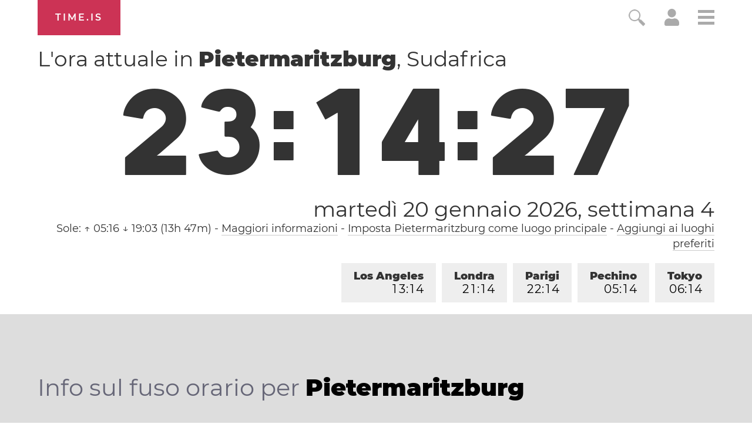

--- FILE ---
content_type: text/html; charset=utf-8
request_url: https://time.is/t1/?it.0.10.208.0P.0.018.1768943663350.1768943662599..N
body_size: -155
content:
1768943663469
0
018_(UTC,_UTC+00:00)
1768943663350


<br/><br/>Time.is is for humans. To use from scripts and apps, please ask about our API. Thank you!

--- FILE ---
content_type: text/plain;charset=UTF-8
request_url: https://c.pub.network/v2/c
body_size: -253
content:
0d8a5cf3-cee0-4f87-a5c2-f7e5d3dbd06e

--- FILE ---
content_type: text/plain;charset=UTF-8
request_url: https://c.pub.network/v2/c
body_size: -110
content:
92d1ae2d-825f-4092-b2e0-afc8d8791ae5